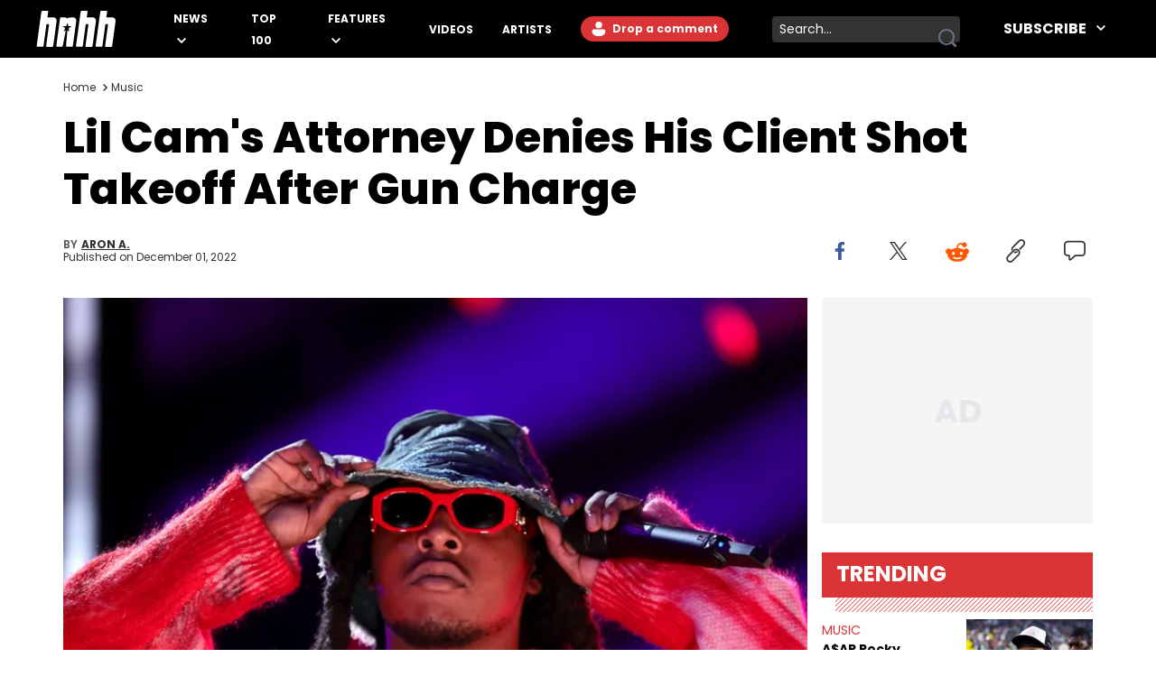

--- FILE ---
content_type: text/html
request_url: https://www.hotnewhiphop.com/606636-lil-cams-attorney-denies-his-client-shot-takeoff-after-gun-charge
body_size: 14132
content:
<!DOCTYPE html><html lang="en"> <head><link rel="alternate" type="application/atom+xml" href="https://www.hotnewhiphop.com/feed"><meta charset="UTF-8">
<meta name="viewport" content="width=device-width, initial-scale=1.0">
<title>Lil Cam's Attorney Denies His Client Shot Takeoff -</title>
<link rel="sitemap" href="/sitemap.xml">
<link rel="canonical" href="https://www.hotnewhiphop.com/606636-lil-cams-attorney-denies-his-client-shot-takeoff-after-gun-charge">
<meta name="charset" content="utf-8">
<meta name="description" content="The attorney for Lil Cam, real name Cameron Joshua, shot down rumors that his client was responsible for the death of Takeoff.">
<meta name="author" content="Aron A.">
<meta name="copyright" content="Copyright © HotNewHipHop 2026">
<meta name="id" content="606636">
<meta name="keywords" content="gun charge, takeoff, Crime, Music, News">
<meta name="news_keywords" content="gun charge, takeoff, Crime, Music, News">
<meta name="robots" content="index, follow, max-snippet:-1, max-image-preview:large, max-video-preview:-1, all">
<meta name="content-type" content="">
<meta name="og:type" content="article">
<meta name="og:url" content="https://www.hotnewhiphop.com/606636-lil-cams-attorney-denies-his-client-shot-takeoff-after-gun-charge">
<meta name="og:description" content="The attorney for Lil Cam, real name Cameron Joshua, shot down rumors that his client was responsible for the death of Takeoff.">
<meta name="og:image" content="https://www.hotnewhiphop.com/wp-content/uploads/2022/12/GettyImages-1342590794.jpg">
<meta name="og:title" content="Lil Cam's Attorney Denies His Client Shot Takeoff After Gun Charge">
<meta name="og:locale" content="en_US">
<meta name="og:site_name" content="HotNewHipHop">
<meta name="twitter:card" content="summary_large_image">
<meta name="twitter:title" content="Lil Cam's Attorney Denies His Client Shot Takeoff -">
<meta name="twitter:description" content="The attorney for Lil Cam, real name Cameron Joshua, shot down rumors that his client was responsible for the death of Takeoff.">
<meta name="twitter:image" content="https://www.hotnewhiphop.com/wp-content/uploads/2022/12/GettyImages-1342590794.jpg"><script type="application/ld+json">{
  "@context": "https://schema.org",
  "@graph": [
    {
      "@type": "NewsArticle",
      "@id": "https://www.hotnewhiphop.com/606636-lil-cams-attorney-denies-his-client-shot-takeoff-after-gun-charge#article",
      "isPartOf": {
        "@id": "https://www.hotnewhiphop.com/606636-lil-cams-attorney-denies-his-client-shot-takeoff-after-gun-charge"
      },
      "author": {
        "name": "Aron A.",
        "@id": "https://www.hotnewhiphop.com/#/schema/person/14389650cea995dc0799881abd136d34"
      },
      "headline": "Lil Cam&#8217;s Attorney Denies His Client Shot Takeoff After Gun Charge",
      "datePublished": "2022-12-01T15:06:41+00:00",
      "dateModified": "2022-12-01T15:06:47+00:00",
      "mainEntityOfPage": {
        "@id": "https://www.hotnewhiphop.com/606636-lil-cams-attorney-denies-his-client-shot-takeoff-after-gun-charge"
      },
      "wordCount": 379,
      "commentCount": 0,
      "publisher": {
        "@id": "https://www.hotnewhiphop.com/#organization"
      },
      "image": {
        "@id": "https://www.hotnewhiphop.com/606636-lil-cams-attorney-denies-his-client-shot-takeoff-after-gun-charge#primaryimage"
      },
      "thumbnailUrl": "https://www.hotnewhiphop.com/wp-content/uploads/2022/12/GettyImages-1342590794.jpg",
      "keywords": [
        "gun charge",
        "takeoff"
      ],
      "articleSection": [
        "Crime",
        "Music",
        "News"
      ],
      "inLanguage": "en-US",
      "potentialAction": [
        {
          "@type": "CommentAction",
          "name": "Comment",
          "target": [
            "https://www.hotnewhiphop.com/606636-lil-cams-attorney-denies-his-client-shot-takeoff-after-gun-charge#respond"
          ]
        }
      ],
      "articleBody": "The attorney for Lil Cam, real name Cameron Joshua, shot down rumors that his client was responsible for the death of Takeoff. Police arrested Lil Cam on Nov. 22nd on charges of unlawful carry of a weapon. On Wednesday, Cam appeared in court for two counts of felon with a weapon charge as both defense attorneys and prosecutors discussed the possibilities of getting him out on bond. However, both his lawyer, Christopher Downey, and the prosecutors stated that Cam is not charged with killing Takeoff. Prosecutor Matt Gilliam explained that they charged Joshua appropriately. \"We're continuing our investigation into the death of Takeoff,\" he said. EAST RUTHERFORD, NEW JERSEY - JUNE 02: Takeoff of Migos performs at Summer Jam 2019 at MetLife Stadium on June 02, 2019 in East Rutherford, New Jersey. (Photo by Nicholas Hunt/Getty Images) The internet ran with the narrative that Lil Cam fired the gun that killed Takeoff. However, Downey reiterarated what Gilliam said, denying that his client murdered the Migos rapper. \"Cameron Joshua did not shoot Takeoff,” Downey said. “He wants to get out. He wants to clear his name.” Downey explained that his client was on bond previously for an unrelated case surrounding a fake ID. Cam's hearing on Wednesday surrounded whether he would receive bond. Downey explained that his client was on bond in an unrelated case. \"I think the DA’s office knows the difference between carrying a weapon and a shooting case, and if they thought he was involved in the shooting, they would have charged him with it,\" Downey said. Downey didn't disclose whether Cam and Takeoff had a relationship prior to the shooting, though he acknowledged that there was a dice game. However, he's unaware of whether his client had any involvement. He explained that there isn't anything suggesting Cam was the gunman. Takeoff's death was widely reportedly shortly after a shooting on November 1st at a bowling alley in Houston, TX. Police said that an argument broke out while people were playing dice and eventually escalated. Police are still investigating into the death of Takeoff's murder. They've yet to apprehend a suspect. https://www.youtube.com/watch?v=qIKhPQw8qZE",
      "copyrightYear": "2022",
      "copyrightHolder": {
        "@id": "https://www.hotnewhiphop.com/#organization"
      }
    },
    {
      "@type": "WebPage",
      "@id": "https://www.hotnewhiphop.com/606636-lil-cams-attorney-denies-his-client-shot-takeoff-after-gun-charge",
      "url": "https://www.hotnewhiphop.com/606636-lil-cams-attorney-denies-his-client-shot-takeoff-after-gun-charge",
      "name": "Lil Cam's Attorney Denies His Client Shot Takeoff -",
      "isPartOf": {
        "@id": "https://www.hotnewhiphop.com/#website"
      },
      "primaryImageOfPage": {
        "@id": "https://www.hotnewhiphop.com/606636-lil-cams-attorney-denies-his-client-shot-takeoff-after-gun-charge#primaryimage"
      },
      "image": {
        "@id": "https://www.hotnewhiphop.com/606636-lil-cams-attorney-denies-his-client-shot-takeoff-after-gun-charge#primaryimage"
      },
      "thumbnailUrl": "https://www.hotnewhiphop.com/wp-content/uploads/2022/12/GettyImages-1342590794.jpg",
      "datePublished": "2022-12-01T15:06:41+00:00",
      "dateModified": "2022-12-01T15:06:47+00:00",
      "description": "The attorney for Lil Cam, real name Cameron Joshua, shot down rumors that his client was responsible for the death of Takeoff.",
      "breadcrumb": {
        "@id": "https://www.hotnewhiphop.com/606636-lil-cams-attorney-denies-his-client-shot-takeoff-after-gun-charge#breadcrumb"
      },
      "inLanguage": "en-US",
      "potentialAction": [
        {
          "@type": "ReadAction",
          "target": [
            "https://www.hotnewhiphop.com/606636-lil-cams-attorney-denies-his-client-shot-takeoff-after-gun-charge"
          ]
        }
      ]
    },
    {
      "@type": "ImageObject",
      "inLanguage": "en-US",
      "@id": "https://www.hotnewhiphop.com/606636-lil-cams-attorney-denies-his-client-shot-takeoff-after-gun-charge#primaryimage",
      "url": "https://www.hotnewhiphop.com/wp-content/uploads/2022/12/GettyImages-1342590794.jpg",
      "contentUrl": "https://www.hotnewhiphop.com/wp-content/uploads/2022/12/GettyImages-1342590794.jpg",
      "width": 4530,
      "height": 2964,
      "caption": "LOS ANGELES, CALIFORNIA - SEPTEMBER 25: Takeoff of Migos performs onstage during Global Citizen Live on September 25, 2021 in Los Angeles, California. (Photo by Rich Fury/Getty Images for Global Citizen)"
    },
    {
      "@type": "BreadcrumbList",
      "@id": "https://www.hotnewhiphop.com/606636-lil-cams-attorney-denies-his-client-shot-takeoff-after-gun-charge#breadcrumb",
      "itemListElement": [
        {
          "@type": "ListItem",
          "position": 1,
          "name": "Home",
          "item": "https://www.hotnewhiphop.com/"
        },
        {
          "@type": "ListItem",
          "position": 2,
          "name": "Music",
          "item": "https://www.hotnewhiphop.com/articles/music"
        },
        {
          "@type": "ListItem",
          "position": 3,
          "name": "Lil Cam&#8217;s Attorney Denies His Client Shot Takeoff After Gun Charge"
        }
      ]
    },
    {
      "@type": "WebSite",
      "@id": "https://www.hotnewhiphop.com/#website",
      "url": "https://www.hotnewhiphop.com/",
      "name": "HotNewHipHop",
      "description": "The Latest Hip Hop News, Songs, Rap Albums &amp; Music, Gossip &amp; Entertainment News, Sneaker Releases, Sports News, TV &amp; Movies, Interviews, Culture &amp; more",
      "publisher": {
        "@id": "https://www.hotnewhiphop.com/#organization"
      },
      "alternateName": "HNHH",
      "potentialAction": [
        {
          "@type": "SearchAction",
          "target": {
            "@type": "EntryPoint",
            "urlTemplate": "https://www.hotnewhiphop.com/search/{search_term_string}"
          },
          "query-input": {
            "@type": "PropertyValueSpecification",
            "valueRequired": true,
            "valueName": "search_term_string"
          }
        }
      ],
      "inLanguage": "en-US"
    },
    {
      "@type": "Organization",
      "@id": "https://www.hotnewhiphop.com/#organization",
      "name": "HotNewHipHop",
      "alternateName": "HNHH",
      "url": "https://www.hotnewhiphop.com/",
      "logo": {
        "@type": "ImageObject",
        "inLanguage": "en-US",
        "@id": "https://www.hotnewhiphop.com/#/schema/logo/image/",
        "url": "https://www.hotnewhiphop.com/wp-content/uploads/2023/12/hnhh-2.jpeg",
        "contentUrl": "https://www.hotnewhiphop.com/wp-content/uploads/2023/12/hnhh-2.jpeg",
        "width": 1000,
        "height": 666,
        "caption": "HotNewHipHop"
      },
      "image": {
        "@id": "https://www.hotnewhiphop.com/#/schema/logo/image/"
      },
      "sameAs": [
        "https://www.facebook.com/realhotnewhiphop/",
        "https://x.com/HotNewHipHop",
        "https://www.instagram.com/hotnewhiphop/",
        "https://www.youtube.com/c/HotNewHipHop"
      ]
    },
    {
      "@type": "Person",
      "@id": "https://www.hotnewhiphop.com/#/schema/person/14389650cea995dc0799881abd136d34",
      "name": "Aron A.",
      "image": {
        "@type": "ImageObject",
        "inLanguage": "en-US",
        "@id": "https://www.hotnewhiphop.com/#/schema/person/image/",
        "url": "https://secure.gravatar.com/avatar/f132242a9f64b07464f35405bbef4536b1c38b46680bac99cbbe15f34083d532?s=96&d=mm&r=g",
        "contentUrl": "https://secure.gravatar.com/avatar/f132242a9f64b07464f35405bbef4536b1c38b46680bac99cbbe15f34083d532?s=96&d=mm&r=g",
        "caption": "Aron A."
      },
      "description": "Aron A. is a features editor for HotNewHipHop. Beginning his tenure at HotNewHipHop in July 2017, he has comprehensively documented the biggest stories in the culture over the past few years. Throughout his time, Aron’s helped introduce a number of buzzing up-and-coming artists to our audience, identifying regional trends and highlighting hip-hop from across the globe. As a Canadian-based music journalist, he has also made a concerted effort to put spotlights on artists hailing from North of the border as part of Rise &amp; Grind, the weekly interview series that he created and launched in 2021. Aron also broke a number of stories through his extensive interviews with beloved figures in the culture. These include industry vets (Quality Control co-founder Kevin \"Coach K\" Lee, Wayno Clark), definitive producers (DJ Paul, Hit-Boy, Zaytoven), cultural disruptors (Soulja Boy), lyrical heavyweights (Pusha T, Styles P, Danny Brown), cultural pioneers (Dapper Dan, Big Daddy Kane), and the next generation of stars (Lil Durk, Latto, Fivio Foreign, Denzel Curry). Aron also penned cover stories with the likes of Rick Ross, Central Cee, Moneybagg Yo, Vince Staples, and Bobby Shmurda.",
      "sameAs": [
        "www.instagram.com/aronawriting"
      ],
      "url": "https://www.hotnewhiphop.com/author/aron-a"
    }
  ]
}</script><script type="module" src="/_astro/FreestarInit.astro_astro_type_script_index_0_lang.CxtkAvN7.js"></script><script type="module" src="/_astro/GoogleTag.astro_astro_type_script_index_0_lang.CbdYzwJ1.js"></script><script type="module" src="/_astro/FacebookPixel.astro_astro_type_script_index_0_lang.IqIWuGwb.js"></script><script type="module" src="/_astro/Marfeel.astro_astro_type_script_index_0_lang.BU85h5EW.js"></script><script type="module" src="/_astro/MarfeelABTest.astro_astro_type_script_index_0_lang.k1w2OSKI.js"></script><link rel="stylesheet" href="/_astro/about.Dv3qJe_y.css">
<link rel="stylesheet" href="/_astro/_wpid_-_slug_.h4lCtYjC.css"><script type="module" src="/_astro/page.DCTgdEH6.js"></script></head> <body class="font-poppins pt-8"> <header id="header" class="top-0 left-0 w-full z-40 fixed" role="banner"> <div id="desktop-header" class="hidden lg:flex items-center h-16 bg-black w-full px-10"> <a href="/" role="button" class="desktop-header__logo flex justify-center w-[5.5rem] mr-8 xl:mr-16 [&>span]:w-full" aria-label="Hot New Hip Hop - Home"> <svg class="fill-white w-full h-auto" width="20" height="20"> <use  xlink:href="/images/svg-icon-sprite.svg?2024-10-28#icon-hnhh-header-logo"></use> </svg> </a> <nav aria-label="Primary Navigation" class="flex-1"> <ul class="flex flex-row justify-start items-center"> <li class="group relative mr-4 xl:mr-8 xxl:mr-16"> <a href="/articles/news" class="text-white text-xs xxl:text-base uppercase font-bold relative menu-hover [&>svg]:hover:fill-accent-color hover:text-accent-color" aria-controls="submenu-news" aria-haspopup="true"> News </a> <svg class="inline-block fill-white w-[10px] ml-1" width="20" height="20"> <use  xlink:href="/images/svg-icon-sprite.svg?2024-10-28#icon-chev-down"></use> </svg> <div class="invisible absolute -left-8 top-6 inline-flex flex-col bg-black !py-4 !px-8 w-[150px] group-hover:visible"> <a href="/songs" class="text-white text-sm uppercase font-bold hover:text-accent-color relative menu-hover py-2 inline-block" aria-controls="submenu-songs" aria-haspopup="true"> Songs </a><a href="/mixtapes" class="text-white text-sm uppercase font-bold hover:text-accent-color relative menu-hover py-2 inline-block" aria-controls="submenu-mixtapes" aria-haspopup="true"> Mixtapes </a><a href="/articles/music" class="text-white text-sm uppercase font-bold hover:text-accent-color relative menu-hover py-2 inline-block" aria-controls="submenu-music" aria-haspopup="true"> Music </a><a href="/articles/life" class="text-white text-sm uppercase font-bold hover:text-accent-color relative menu-hover py-2 inline-block" aria-controls="submenu-lifestyle" aria-haspopup="true"> Lifestyle </a><a href="/articles/sports" class="text-white text-sm uppercase font-bold hover:text-accent-color relative menu-hover py-2 inline-block" aria-controls="submenu-sports" aria-haspopup="true"> Sports </a><a href="/articles/sneakers" class="text-white text-sm uppercase font-bold hover:text-accent-color relative menu-hover py-2 inline-block" aria-controls="submenu-sneakers" aria-haspopup="true"> Sneakers </a><a href="/articles/politics" class="text-white text-sm uppercase font-bold hover:text-accent-color relative menu-hover py-2 inline-block" aria-controls="submenu-politics" aria-haspopup="true"> Politics </a><a href="/articles/tech" class="text-white text-sm uppercase font-bold hover:text-accent-color relative menu-hover py-2 inline-block" aria-controls="submenu-tech" aria-haspopup="true"> Tech </a> </div> </li><li class="group relative mr-4 xl:mr-8 xxl:mr-16"> <a href="/top100" class="text-white text-xs xxl:text-base uppercase font-bold relative menu-hover [&>svg]:hover:fill-accent-color hover:text-accent-color" aria-controls="submenu-top 100" aria-haspopup="true"> Top 100 </a>   </li><li class="group relative mr-4 xl:mr-8 xxl:mr-16"> <a href="/articles/features/" class="text-white text-xs xxl:text-base uppercase font-bold relative menu-hover [&>svg]:hover:fill-accent-color hover:text-accent-color" aria-controls="submenu-features" aria-haspopup="true"> Features </a> <svg class="inline-block fill-white w-[10px] ml-1" width="20" height="20"> <use  xlink:href="/images/svg-icon-sprite.svg?2024-10-28#icon-chev-down"></use> </svg> <div class="invisible absolute -left-8 top-6 inline-flex flex-col bg-black !py-4 !px-8 w-[150px] group-hover:visible"> <a href="/articles/reviews" class="text-white text-sm uppercase font-bold hover:text-accent-color relative menu-hover py-2 inline-block" aria-controls="submenu-reviews" aria-haspopup="true"> Reviews </a><a href="/articles/interviews" class="text-white text-sm uppercase font-bold hover:text-accent-color relative menu-hover py-2 inline-block" aria-controls="submenu-interviews" aria-haspopup="true"> Interviews </a><a href="https://www.hotnewhiphop.com/articles/originalcontent" class="text-white text-sm uppercase font-bold hover:text-accent-color relative menu-hover py-2 inline-block" aria-controls="submenu-editorials" aria-haspopup="true"> Editorials </a><a href="/articles/lists" class="text-white text-sm uppercase font-bold hover:text-accent-color relative menu-hover py-2 inline-block" aria-controls="submenu-lists" aria-haspopup="true"> Lists </a> </div> </li><li class="group relative mr-4 xl:mr-8 xxl:mr-16"> <a href="/videos" class="text-white text-xs xxl:text-base uppercase font-bold relative menu-hover [&>svg]:hover:fill-accent-color hover:text-accent-color" aria-controls="submenu-videos" aria-haspopup="true"> Videos </a>   </li><li class="group relative mr-4 xl:mr-8 xxl:mr-16"> <a href="/artists" class="text-white text-xs xxl:text-base uppercase font-bold relative menu-hover [&>svg]:hover:fill-accent-color hover:text-accent-color" aria-controls="submenu-artists" aria-haspopup="true"> Artists </a>   </li> </ul> </nav> <div class="relative mr-6 h-7"> <div> <div class="mr-6 h-7 login-button-auth hidden"> <a href="/my/profile" role="button" class="text-sm lg:text-xs xxl:text-sm font-bold relative menu-hover bg-accent-color text-white rounded-l-full rounded-r-full hover:bg-accent-color-dark h-7 inline-block px-[2px] [&>span]:w-full [&>span]:h-full [&>span]:flex [&>span]:items-center"> <span class="flex items-start"> <span class="inline-block w-6 h-6 mr-2"> <img class="avatar-component-selector w-6 h-6 relative rounded-full next-image" src="/images/default-avatar.png" alt="user avatar"> </span> <span class="mr-2">My Profile</span> </span> </a> </div> <div class="mr-6 h-7 login-button-notauth hidden"> <a href="/login" role="button" class="text-sm lg:text-xs xxl:text-sm font-bold relative menu-hover px-3 py-1 bg-accent-color text-white rounded-l-full rounded-r-full hover:bg-accent-color-dark inline-block h-7">  <svg class="fill-white inline-block mt-[2px]" width="20" height="20"><use xlink:href="/images/svg-icon-sprite.svg?2024-10-28#icon-default-avatar"></use></svg>
Drop a comment
 </a> </div> </div> <script type="module">const n=function(e){[...document.querySelectorAll(".login-button-notauth")].forEach(o=>{o.style.display=e?"none":"block"}),[...document.querySelectorAll(".login-button-auth")].forEach(o=>{o.style.display=e?"block":"none"}),e&&[...document.querySelectorAll(".avatar-component-selector")].forEach(o=>{o.src=e.user.avatar})};window.hhsession_handlers=window.hhsession_handlers||[];window.hhsession_handlers.push(n);</script> </div> <div class="relative mr-8"> <div class="desktopView"><button type="button" class="searchButton absolute right-1 top-1/2 -translate-y-1/2 z-[1] opacity-[.99]" aria-label="search button"><svg class="fill-gray-500 hover:fill-accent-color" width="20" height="20"> <use  xlink:href="/images/svg-icon-sprite.svg?2024-10-28#icon-search"></use> </svg></button><div class="bg-dark-grey border-0 rounded-sm w-52 pr-7 z-0"><label for="searchFormInputDsk" class="hidden">Search input</label><input id="searchFormInputDsk" type="search" name="search" placeholder="Search..." class="searchFormInput search-input-field w-full h-full bg-transparent text-white text-sm px-2 py-1 focus:outline-hidden focus:bg-transparent autofill:!bg-transparent"></div></div><script>(function(){const isMobile = false;

	function handleSearchSubmit (searchData){
		const query = searchData;
		if (query) {
			window.location.href = `/search/${query}`;
		}
		return false;
	}

	document.querySelectorAll(".searchButton")?.forEach(element=>{
		element.addEventListener('click', function () {
			const parent = element.parentElement;
			const inputFieldValue = parent.querySelector('.searchFormInput').value;
			handleSearchSubmit(inputFieldValue);
		});
	});

	document.querySelectorAll(".searchFormInput")?.forEach((input) => {
		input.addEventListener("keypress", function (event) {
			if (event.key === "Enter" || event.keyCode === 13 || event.which === 13) {
				event.preventDefault();
				const query = input.value;
				handleSearchSubmit(query);
			}
		});
	});

})();</script> </div> <div class="header-follow"> <div class="relative group"><div class="text-white text-base font-bold uppercase hover:text-accent-color relative menu-hover [&>svg]:hover:fill-accent-color hover:border-accent-color px-4 py-1 cursor-pointer z-[1]">
Subscribe
<svg class="inline-block fill-white w-[10px] ml-2 -mt-[3px]" width="20" height="20"><use xlink:href="/images/svg-icon-sprite.svg?2024-10-28#icon-chev-down"></use></svg></div><nav id="header-social-list" class="hidden group-hover:inline-block  absolute top-[30px] -right-[25px] bg-black pt-12 px-[25px] pb-[25px] w-[330px]" aria-label="Social Navigation"><span class="flex w-full justify-between"> <a href="https://www.facebook.com/RealHotNewHipHop" aria-label="Follow us on Facebook" target="_blank" rel="noreferrer noopener" class="mr-0 lg:mr-4 lg:float-left"> <svg class="fill-white w-[22px] hover:fill-accent-color" width="20" height="20"> <use  xlink:href="/images/svg-icon-sprite.svg?2024-10-28#icon-facebook"></use> </svg> </a> <a href="https://www.instagram.com/hotnewhiphop/" aria-label="Follow us on Instagram" target="_blank" rel="noreferrer noopener" class="mr-0 lg:mr-4 lg:float-left"> <svg class="fill-white w-[22px] hover:fill-accent-color" width="20" height="20"> <use  xlink:href="/images/svg-icon-sprite.svg?2024-10-28#icon-instagram"></use> </svg> </a> <a href="https://twitter.com/HotNewHipHop" aria-label="Follow us on Twitter" target="_blank" rel="noreferrer noopener" class="mr-0 lg:mr-4 lg:float-left"> <svg class="fill-white w-[22px] hover:fill-accent-color" width="20" height="20"> <use  xlink:href="/images/svg-icon-sprite.svg?2024-10-28#icon-twitter"></use> </svg> </a> <a href="https://www.tiktok.com/@hotnewhiphop?" aria-label="Follow us on TikTok" target="_blank" rel="noreferrer noopener" class="mr-0 lg:mr-4 lg:float-left"> <svg class="fill-white w-[22px] hover:fill-accent-color" width="20" height="20"> <use  xlink:href="/images/svg-icon-sprite.svg?2024-10-28#icon-tiktok"></use> </svg> </a> <a href="https://www.youtube.com/c/HotNewHipHop?" aria-label="Follow us on Youtube" target="_blank" rel="noreferrer noopener"> <svg class="fill-white w-[22px] hover:fill-accent-color" width="20" height="20"> <use  xlink:href="/images/svg-icon-sprite.svg?2024-10-28#icon-youtube"></use> </svg> </a> </span><div class="text-white text-xs font-bold mt-4 mb-2">
Subscribe to Our Newsletter
</div><form class="flex flex-row gap-[2%]"><input type="email" placeholder="Your email" autoComplete="email" class="w-[63%] h-[30px] text-dark-grey text-[.625rem] font-semibold px-2 py-1 bg-white" name="email"/><button type="submit" class="bg-smoke w-[35%] text-black text-[.625rem] font-semibold h-[30px]">SUBSCRIBE</button></form></nav></div> </div> </div> <div class="block lg:hidden absolute top-0 left-0 w-full z-30"> <div class="absolute left-4 top-[18px]"> <div> <div class="mr-6 h-7 login-button-auth hidden"> <a href="/my/profile" role="button" class="text-sm lg:text-xs xxl:text-sm font-bold relative menu-hover bg-accent-color text-white rounded-l-full rounded-r-full hover:bg-accent-color-dark h-7 inline-block px-[2px] [&>span]:w-full [&>span]:h-full [&>span]:flex [&>span]:items-center"> <span class="flex items-start"> <span class="inline-block w-6 h-6 mr-2"> <img class="avatar-component-selector w-6 h-6 relative rounded-full next-image" src="/images/default-avatar.png" alt="user avatar"> </span> <span class="mr-2">My Profile</span> </span> </a> </div> <div class="mr-6 h-7 login-button-notauth hidden"> <a href="/login" role="button" class="text-sm lg:text-xs xxl:text-sm font-bold relative menu-hover px-3 py-1 bg-accent-color text-white rounded-l-full rounded-r-full hover:bg-accent-color-dark inline-block h-7"> Sign in </a> </div> </div>  </div> <div class="h-[64.61px] bg-black w-full flex items-center justify-center"> <a href="/" role="button" class="header-mobile-logo" aria-label="Hot New Hip Hop - Home"> <svg class="h-[64px] w-[76px] fill-white" width="20" height="20"> <use  xlink:href="/images/svg-icon-sprite.svg?2024-10-28#icon-hnhh-header-logo"></use> </svg> </a> </div> <span id="mobileMenuButton" class="block absolute sidebarIconToggle top-[22px] right-4 w-[22px] h-[22px] cursor-pointer bg-menu-open bg-no-repeat bg-center"></span> <div id="sidebarMenu" class="hidden container w-full mobileMenuContainer mobileMenuContainerOpen pt-16 px-6 overflow-y-auto h-full fixed top-[55px] left-0 bg-black"> <div class="flex flex-row justify-between items-center w-full"> <span class="flex w-full justify-between"> <a href="https://www.facebook.com/RealHotNewHipHop" aria-label="Follow us on Facebook" target="_blank" rel="noreferrer noopener" class="mr-0 lg:mr-4 lg:float-left"> <svg class="fill-white w-[22px] hover:fill-accent-color" width="20" height="20"> <use  xlink:href="/images/svg-icon-sprite.svg?2024-10-28#icon-facebook"></use> </svg> </a> <a href="https://www.instagram.com/hotnewhiphop/" aria-label="Follow us on Instagram" target="_blank" rel="noreferrer noopener" class="mr-0 lg:mr-4 lg:float-left"> <svg class="fill-white w-[22px] hover:fill-accent-color" width="20" height="20"> <use  xlink:href="/images/svg-icon-sprite.svg?2024-10-28#icon-instagram"></use> </svg> </a> <a href="https://twitter.com/HotNewHipHop" aria-label="Follow us on Twitter" target="_blank" rel="noreferrer noopener" class="mr-0 lg:mr-4 lg:float-left"> <svg class="fill-white w-[22px] hover:fill-accent-color" width="20" height="20"> <use  xlink:href="/images/svg-icon-sprite.svg?2024-10-28#icon-twitter"></use> </svg> </a> <a href="https://www.tiktok.com/@hotnewhiphop?" aria-label="Follow us on TikTok" target="_blank" rel="noreferrer noopener" class="mr-0 lg:mr-4 lg:float-left"> <svg class="fill-white w-[22px] hover:fill-accent-color" width="20" height="20"> <use  xlink:href="/images/svg-icon-sprite.svg?2024-10-28#icon-tiktok"></use> </svg> </a> <a href="https://www.youtube.com/c/HotNewHipHop?" aria-label="Follow us on Youtube" target="_blank" rel="noreferrer noopener"> <svg class="fill-white w-[22px] hover:fill-accent-color" width="20" height="20"> <use  xlink:href="/images/svg-icon-sprite.svg?2024-10-28#icon-youtube"></use> </svg> </a> </span> </div> <div class="flex flex-row items-center my-10 w-full"> <div class="mobileView flex justify-between relative w-full lg:w-[calc(100%-358px)] mb-8"><div class="searchFormInputMobWrapper w-full rounded-xl pr-10 border-[1px] border-very-light-grey"><label for="searchFormInputMob" class="hidden">Search input</label><input id="searchFormInputMob" type="search" name="search" placeholder="Search..." class="searchFormInput search-input-field border-0 px-4 py-2 w-full bg-transparent outline-hidden text-lg text-white"></div><button type="button" class="searchButton absolute right-4 top-1/2 -translate-y-1/2 w-[23px] h-[23px]" aria-label="search button"><svg class="w-[23px] h-[23px] fill-dark-grey hover:fisAuthenticatedill-accent-color" width="20" height="20"> <use  xlink:href="/images/svg-icon-sprite.svg?2024-10-28#icon-search"></use> </svg></button></div><script>(function(){const isMobile = true;

	function handleSearchSubmit (searchData){
		const query = searchData;
		if (query) {
			window.location.href = `/search/${query}`;
		}
		return false;
	}

	document.querySelectorAll(".searchButton")?.forEach(element=>{
		element.addEventListener('click', function () {
			const parent = element.parentElement;
			const inputFieldValue = parent.querySelector('.searchFormInput').value;
			handleSearchSubmit(inputFieldValue);
		});
	});

	document.querySelectorAll(".searchFormInput")?.forEach((input) => {
		input.addEventListener("keypress", function (event) {
			if (event.key === "Enter" || event.keyCode === 13 || event.which === 13) {
				event.preventDefault();
				const query = input.value;
				handleSearchSubmit(query);
			}
		});
	});

})();</script> </div> <nav class="mobileNav w-full" aria-label="Main Navigation"> <div class="my-4" role="menu"> <span class="mobile-navItem-expander flex flex-row flex-wrap relative" role="menuitem"> <a href="/articles/news" class="mobileNavItemLink text-white text-lg uppercase font-semibold mobileLinkButton mr-3" aria-controls="submenu-news" aria-haspopup="true"> News </a> <span class="mobile-navExpander bg-chev-down bg-no-repeat bg-left flex-1 h-5 [&>svg]:fill-white [&>svg]:w-4 [&>svg]:h-4 mt-1"></span> <div id="submenu-news" class="mobileNavItemChildren hidden basis-full" role="menu"> <a href="/songs" class="mobileNavItemLink pl-4 my-3 mobileNavSubItem text-white text-base font-semibold mobileLinkButton block" aria-controls="submenu-songs" aria-haspopup="true" role="menuitem"> Songs </a><a href="/mixtapes" class="mobileNavItemLink pl-4 my-3 mobileNavSubItem text-white text-base font-semibold mobileLinkButton block" aria-controls="submenu-mixtapes" aria-haspopup="true" role="menuitem"> Mixtapes </a><a href="/articles/music" class="mobileNavItemLink pl-4 my-3 mobileNavSubItem text-white text-base font-semibold mobileLinkButton block" aria-controls="submenu-music" aria-haspopup="true" role="menuitem"> Music </a><a href="/articles/life" class="mobileNavItemLink pl-4 my-3 mobileNavSubItem text-white text-base font-semibold mobileLinkButton block" aria-controls="submenu-lifestyle" aria-haspopup="true" role="menuitem"> Lifestyle </a><a href="/articles/sports" class="mobileNavItemLink pl-4 my-3 mobileNavSubItem text-white text-base font-semibold mobileLinkButton block" aria-controls="submenu-sports" aria-haspopup="true" role="menuitem"> Sports </a><a href="/articles/sneakers" class="mobileNavItemLink pl-4 my-3 mobileNavSubItem text-white text-base font-semibold mobileLinkButton block" aria-controls="submenu-sneakers" aria-haspopup="true" role="menuitem"> Sneakers </a><a href="/articles/politics" class="mobileNavItemLink pl-4 my-3 mobileNavSubItem text-white text-base font-semibold mobileLinkButton block" aria-controls="submenu-politics" aria-haspopup="true" role="menuitem"> Politics </a><a href="/articles/tech" class="mobileNavItemLink pl-4 my-3 mobileNavSubItem text-white text-base font-semibold mobileLinkButton block" aria-controls="submenu-tech" aria-haspopup="true" role="menuitem"> Tech </a> </div> </span> </div><div class="my-4" role="menu"> <a href="/top100" role="menuitem" class="mobileNavItemLink mobileNavItem mobileLinkButton text-white text-lg uppercase font-semibold"> Top 100 </a> </div><div class="my-4" role="menu"> <span class="mobile-navItem-expander flex flex-row flex-wrap relative" role="menuitem"> <a href="/articles/features/" class="mobileNavItemLink text-white text-lg uppercase font-semibold mobileLinkButton mr-3" aria-controls="submenu-features" aria-haspopup="true"> Features </a> <span class="mobile-navExpander bg-chev-down bg-no-repeat bg-left flex-1 h-5 [&>svg]:fill-white [&>svg]:w-4 [&>svg]:h-4 mt-1"></span> <div id="submenu-features" class="mobileNavItemChildren hidden basis-full" role="menu"> <a href="/articles/reviews" class="mobileNavItemLink pl-4 my-3 mobileNavSubItem text-white text-base font-semibold mobileLinkButton block" aria-controls="submenu-reviews" aria-haspopup="true" role="menuitem"> Reviews </a><a href="/articles/interviews" class="mobileNavItemLink pl-4 my-3 mobileNavSubItem text-white text-base font-semibold mobileLinkButton block" aria-controls="submenu-interviews" aria-haspopup="true" role="menuitem"> Interviews </a><a href="https://www.hotnewhiphop.com/articles/originalcontent" class="mobileNavItemLink pl-4 my-3 mobileNavSubItem text-white text-base font-semibold mobileLinkButton block" aria-controls="submenu-editorials" aria-haspopup="true" role="menuitem"> Editorials </a><a href="/articles/lists" class="mobileNavItemLink pl-4 my-3 mobileNavSubItem text-white text-base font-semibold mobileLinkButton block" aria-controls="submenu-lists" aria-haspopup="true" role="menuitem"> Lists </a> </div> </span> </div><div class="my-4" role="menu"> <a href="/videos" role="menuitem" class="mobileNavItemLink mobileNavItem mobileLinkButton text-white text-lg uppercase font-semibold"> Videos </a> </div><div class="my-4" role="menu"> <a href="/artists" role="menuitem" class="mobileNavItemLink mobileNavItem mobileLinkButton text-white text-lg uppercase font-semibold"> Artists </a> </div> </nav> <div class="mt-4 mb-20 w-full"><div class="text-white text-xs font-bold pb-2">
Subscribe to Our Newsletter
</div><form class="flex flex-row gap-[2%]"><input type="email" placeholder="Your email" autoComplete="email" class="w-[63%] h-[30px] text-dark-grey text-[.625rem] font-semibold px-2 py-1 bg-white" name="email"/><button type="submit" class="bg-smoke w-[35%] text-black text-[.625rem] font-semibold h-[30px]">SUBSCRIBE</button></form></div> </div> </div> <script type="module">if(typeof window>"u")throw new Error("MENU ERROR");const t=document.getElementById("mobileMenuButton"),i=document.getElementById("sidebarMenu"),r=document.querySelectorAll(".mobile-navExpander"),u=document.querySelectorAll(".mobileNavItemLink"),o=document.querySelector("body"),s=e=>{const n=e.style.display==="block";return e.style.display=n?"none":"block",n},d=(e,n)=>{e.style.backgroundImage=n?"url(/images/chevDown.svg)":"url(/images/chevUp.svg)"},c=()=>{if(!o||!t)return;const e=s(i);o.style.overflowY=e?"visible":"hidden",t.style.backgroundImage=e?"url(/images/menuOpen.svg)":"url(/images/menuClose.svg)"};r.forEach(e=>{e.addEventListener("click",()=>{const n=e.nextElementSibling,l=s(n);d(e,l)})});t&&t.addEventListener("click",c);u.forEach(e=>{e.addEventListener("click",()=>{setTimeout(c,150)})});</script> </header>  <div class="container-content mx-auto px-4 mt-20 lg:mt-[57px]"> <header class="w-full font-poppins"> <ul class="my-4 lg:my-5 flex flex-row justify-start items-center text-xs text-dark-grey font-poppins"> <li> <a href="/" class="mr-2 hover:text-accent-color">
Home
</a> </li> <li class="breadcrumb-arrow"> <a href="/articles/music" class="hover:text-accent-color"> Music </a> </li> </ul> <h1 class="text-[1.75rem] lg:text-5xl font-extrabold mt-0 lg:mt-5 mb-5 "> Lil Cam&#39;s Attorney Denies His Client Shot Takeoff After Gun Charge </h1>  <div class="flex flex-row flex-wrap justify-start items-center mb-8 text-[10px] lg:text-[11px] font-poppins leading-[1.231] w-full"> <span class="flex gap-x-4 gap-y-3 lg:gap-y-1 flex-col"> <span class="uppercase text-xs flex items-end"> <span class="text-[#555] font-semibold mr-1">BY</span> <a href="/author/aron-a" class="mr-4 font-bold text-dark-grey hover:text-accent-color underline"> Aron A. </a> </span> <span class="col-start-2 row-start-2 text-xs text-dark-grey"> <time class="client-timestamp font-light undefined" data-date="2022-12-01 10:06:41" data-modified="2022-12-01 10:06:47" data-full-format="true"> Published on  <span>December 01, 2022</span> </time> </span> </span> <span class="flex-1"></span> <span class="inline-flex lg:w-[300px] items-center justify-between w-auto mt-4 lg:mt-0"> <span class="mr-2 lg:mr-0 w-[40px] h-[40px] border-[1px] border-dark-grey rounded-full flex justify-center items-center cursor-pointer hover:border-accent-color [&>button>svg]:hover:fill-accent-color"> <a href="https://www.facebook.com/sharer/sharer.php?u=https://www.hotnewhiphop.com/606636-lil-cams-attorney-denies-his-client-shot-takeoff-after-gun-charge&quote=Lil Cam's Attorney Denies His Client Shot Takeoff After Gun Charge" target="_blank" rel="noopener noreferrer" aria-label="Share on Facebook"> <svg class="w-[20px] h-auto fill-[#3C5A9A]" width="20" height="20"> <use  xlink:href="/images/svg-icon-sprite.svg?2024-10-28#icon-facebook"></use> </svg> </a> </span> <span class="mr-2 lg:mr-0 w-[40px] h-[40px] border-[1px] border-dark-grey rounded-full flex justify-center items-center cursor-pointer hover:border-accent-color [&>button>svg]:hover:fill-accent-color"> <a href="https://twitter.com/intent/tweet?url=https://www.hotnewhiphop.com/606636-lil-cams-attorney-denies-his-client-shot-takeoff-after-gun-charge&text=Lil Cam's Attorney Denies His Client Shot Takeoff After Gun Charge" target="_blank" rel="noopener noreferrer" aria-label="Share on Twitter"> <svg class="w-[20px] h-auto fill-dark-grey hover:fill-accent-color" width="20" height="20"> <use  xlink:href="/images/svg-icon-sprite.svg?2024-10-28#icon-twitter"></use> </svg> </a> </span> <span class="mr-2 lg:mr-0 w-[40px] h-[40px] border-[1px] border-dark-grey rounded-full flex justify-center items-center cursor-pointer hover:border-accent-color [&>button>svg]:hover:fill-accent-color"> <a href="https://www.reddit.com/submit?url=https://www.hotnewhiphop.com/606636-lil-cams-attorney-denies-his-client-shot-takeoff-after-gun-charge&title=Lil Cam's Attorney Denies His Client Shot Takeoff After Gun Charge" target="_blank" rel="noopener noreferrer" aria-label="Share on Reddit"> <svg class="w-[26px] h-auto fill-[#FF5700] hover:fill-accent-color" width="20" height="20"> <use  xlink:href="/images/svg-icon-sprite.svg?2024-10-28#icon-reddit"></use> </svg> </a> </span> <span class="mr-2 lg:mr-0 w-[40px] h-[40px] flex justify-center items-center relative"> <div class="relative"> <button type="button" class="w-[40px] h-[40px] border-[1px] border-dark-grey rounded-full flex justify-center items-center cursor-pointer hover:border-accent-color [&>svg]:hover:fill-accent-color" aria-label="Copy URL to clipboard" data-copy-button="-header"> <svg class="share-link-icon h-[26px] w-[26px] fill-dark-grey" width="20" height="20"> <use  xlink:href="/images/svg-icon-sprite.svg?2024-10-28#icon-share-link"></use> </svg> </button> <span class="fixed top-8 left-1/2 transform -translate-x-1/2 bg-accent-color text-white text-sm px-2 py-1 rounded-sm transition-opacity duration-200 opacity-0" data-copy-tooltip="-header">
Link Copied to Clipboard!
</span> </div>  </span> <a href="#comment_section" aria-label="Comments" class="transition-all duration-200 w-[40px] h-[40px] border-[1px] border-dark-grey rounded-full flex justify-center items-center cursor-pointer hover:border-accent-color [&>svg]:hover:fill-accent-color"> <svg class="h-[26px] w-[24px] fill-dark-grey" width="20" height="20"> <use  xlink:href="/images/svg-icon-sprite.svg?2024-10-28#icon-comment"></use> </svg> </a> </span> </div> </header> <div class="w-full relative flex flex-col justify-between gap-x-4 lg:flex-row mt-4 lg:mt-8 pb-8 mb-8"> <div class="w-full lg:max-w-[824px]"> <div class="block relative aspect-[1.5]"><div class="block absolute lg:relative w-[calc(100%+2rem)] lg:w-full -left-4 lg:-left-0 overflow-hidden aspect-[1.5]"><img class="article-cover-image !relative object-cover w-full h-full object-top" src="https://www.hotnewhiphop.com/i/v1/390x273-cover-81-auto/2022/12/GettyImages-1342590794.jpg" srcset="https://www.hotnewhiphop.com/i/v1/390x260-cover-81-auto/2022/12/GettyImages-1342590794.jpg 390w, https://www.hotnewhiphop.com/i/v1/765x510-cover-81-auto/2022/12/GettyImages-1342590794.jpg 765w, https://www.hotnewhiphop.com/i/v1/0x0-cover-81-auto/2022/12/GettyImages-1342590794.jpg 0w" sizes="(max-width:420px) 420w, 100vw" alt="Global Citizen Live, Los Angeles" loading="eager" decoding="async" fetchpriority="high"></div></div>
		<span class="text-xs text-dark-grey inline-block mt-7 lg:mt-2 [&>svg]:inline [&>svg]:fill-dark-grey [&>svg]:h-3 [&>svg]:mb-[3px] [&>svg]:mr-1"><svg width="20" height="20"> <use  xlink:href="/images/svg-icon-sprite.svg?2024-10-28#icon-camera"></use> </svg>LOS ANGELES, CALIFORNIA - SEPTEMBER 25: Takeoff of Migos performs onstage during Global Citizen Live on September 25, 2021 in Los Angeles, California. (Photo by Rich Fury/Getty Images for Global Citizen)</span>  <div class="block lg:flex gap-8"> <div class="w-[40px] hidden lg:block pt-5"> <span class="inline-flex flex-col gap-4 sticky items-center justify-between w-auto mt-4 lg:mt-0"> <span class="mr-2 lg:mr-0 w-[40px] h-[40px] border-[1px] border-dark-grey rounded-full flex justify-center items-center cursor-pointer hover:border-accent-color [&>button>svg]:hover:fill-accent-color"> <a href="https://www.facebook.com/sharer/sharer.php?u=https://www.hotnewhiphop.com/606636-lil-cams-attorney-denies-his-client-shot-takeoff-after-gun-charge&quote=Lil Cam's Attorney Denies His Client Shot Takeoff After Gun Charge" target="_blank" rel="noopener noreferrer" aria-label="Share on Facebook"> <svg class="w-[20px] h-auto fill-[#3C5A9A]" width="20" height="20"> <use  xlink:href="/images/svg-icon-sprite.svg?2024-10-28#icon-facebook"></use> </svg> </a> </span> <span class="mr-2 lg:mr-0 w-[40px] h-[40px] border-[1px] border-dark-grey rounded-full flex justify-center items-center cursor-pointer hover:border-accent-color [&>button>svg]:hover:fill-accent-color"> <a href="https://twitter.com/intent/tweet?url=https://www.hotnewhiphop.com/606636-lil-cams-attorney-denies-his-client-shot-takeoff-after-gun-charge&text=Lil Cam's Attorney Denies His Client Shot Takeoff After Gun Charge" target="_blank" rel="noopener noreferrer" aria-label="Share on Twitter"> <svg class="w-[20px] h-auto fill-dark-grey hover:fill-accent-color" width="20" height="20"> <use  xlink:href="/images/svg-icon-sprite.svg?2024-10-28#icon-twitter"></use> </svg> </a> </span> <span class="mr-2 lg:mr-0 w-[40px] h-[40px] border-[1px] border-dark-grey rounded-full flex justify-center items-center cursor-pointer hover:border-accent-color [&>button>svg]:hover:fill-accent-color"> <a href="https://www.reddit.com/submit?url=https://www.hotnewhiphop.com/606636-lil-cams-attorney-denies-his-client-shot-takeoff-after-gun-charge&title=Lil Cam's Attorney Denies His Client Shot Takeoff After Gun Charge" target="_blank" rel="noopener noreferrer" aria-label="Share on Reddit"> <svg class="w-[26px] h-auto fill-[#FF5700] hover:fill-accent-color" width="20" height="20"> <use  xlink:href="/images/svg-icon-sprite.svg?2024-10-28#icon-reddit"></use> </svg> </a> </span> <span class="mr-2 lg:mr-0 w-[40px] h-[40px] flex justify-center items-center relative"> <div class="relative"> <button type="button" class="w-[40px] h-[40px] border-[1px] border-dark-grey rounded-full flex justify-center items-center cursor-pointer hover:border-accent-color [&>svg]:hover:fill-accent-color" aria-label="Copy URL to clipboard" data-copy-button="-body"> <svg class="share-link-icon h-[26px] w-[26px] fill-dark-grey" width="20" height="20"> <use  xlink:href="/images/svg-icon-sprite.svg?2024-10-28#icon-share-link"></use> </svg> </button> <span class="fixed top-8 left-1/2 transform -translate-x-1/2 bg-accent-color text-white text-sm px-2 py-1 rounded-sm transition-opacity duration-200 opacity-0" data-copy-tooltip="-body">
Link Copied to Clipboard!
</span> </div> <script type="module">typeof window<"u"&&document.querySelectorAll("[data-copy-button]").forEach(o=>{const e=o.getAttribute("data-copy-button"),t=document.querySelector(`[data-copy-tooltip="${e}"]`);o.addEventListener("click",async()=>{try{await navigator.clipboard.writeText(window.location.href),t&&(t.style.opacity="1",setTimeout(()=>{t.style.opacity="0"},2e3))}catch(c){console.error("Failed to copy the URL:",c)}})});</script> </span> <a href="#comment_section" aria-label="Comments" class="transition-all duration-200 w-[40px] h-[40px] border-[1px] border-dark-grey rounded-full flex justify-center items-center cursor-pointer hover:border-accent-color [&>svg]:hover:fill-accent-color"> <svg class="h-[26px] w-[24px] fill-dark-grey" width="20" height="20"> <use  xlink:href="/images/svg-icon-sprite.svg?2024-10-28#icon-comment"></use> </svg> </a> </span> </div> <div class="w-full lg:max-w-[752px] [&>svg]:inline"> <div class="inline-flex justify-center lg:justify-start mt-2 w-full"> <a href="https://www.google.com/preferences/source?q=https://www.hotnewhiphop.com/" class="mt-4 lg:mt-2 block w-full h-full max-w-[330px] max-h-[59px]" id="googleButtonPopUp"> <span class="relative block w-full max-w-[330px]"> <img id="googlePreferredBadgeDefault" src="/images/google_preferred_source_badge_dark_1_1.webp" width="600" height="107" alt="Add HNHH as a preferred source on Google" class="block w-full max-w-[330px]" loading="lazy" fetchpriority="low"> <img id="googlePreferredBadgeActive" src="/images/google_preferred_source_badge_dark_1_2.webp" width="600" height="107" alt="" aria-hidden="true" class="hidden w-full max-w-[330px]" loading="lazy" fetchpriority="low"> </span> </a> <script type="module">const t=document.getElementById("googleButtonPopUp"),n=document.getElementById("googlePreferredBadgeDefault"),s=document.getElementById("googlePreferredBadgeActive");window.dataLayer=window.dataLayer||[];function d(){console.log("Google button clicked"),window.dataLayer.push({event:"discover_btn_click"})}function c(e){!n||!s||(n.classList.toggle("hidden",e),n.classList.toggle("block",!e),s.classList.toggle("hidden",!e),s.classList.toggle("block",e))}function i(e){const l=["width=480","height=550","resizable=no","scrollbars=yes","menubar=no","toolbar=no","status=no"].join(","),o=window.open(e,"preferencesPopup",l);if(!o||o.closed||typeof o.closed>"u"){window.open(e,"_blank","noopener,noreferrer");return}o.focus()}t&&t.addEventListener("click",e=>{e.preventDefault(),d(),c(!0),i(t.href)});</script> </div> <div><!-- Article Start --></div> <span class="inline-block text-[1rem] font-bold lg:text-xl text-dark-grey mb-4 lg:mb-6 mt-8 lg:mt-4 w-full lg:max-w-[680px] font-lora">Lil Cam was arrested on charges of felony unlawful carry of a weapon.</span> <article class="w-full lg:max-w-[680px] [&>div>p>iframe]:w-full [&>div>p>iframe]:aspect-video
								[&>div>p>iframe]:!h-auto [&>div>p>iframe]:!mx-auto [&>div>p>iframe]:min-w-[auto] [&>div>p>iframe]:lg:min-w-[382px] min-h-[200px] [&_ol]:list-decimal [&_ol]:list-outside [&_ol]:pl-[30px] [&_h3]:font-bold [&_h3]:text-xl [&_h3]:mb-8">  <div>  <div class="mb-8"><p class="font-lora text-dark-grey !leading-[1.9125rem] break-words text-[17px] lg:text-lg">The attorney for Lil Cam, real name Cameron Joshua, shot down rumors that his client was responsible for the <a href="/445921-migos-rapper-takeoff-shot-killed-in-houston-report" target="" rel="" class="font-semibold hover:text-accent-color border-b-2 border-accent-color">death</a> of <a href="/profile/takeoff" class="font-semibold hover:text-accent-color border-b-2 border-accent-color" target="" rel="">Takeoff</a>. </p></div> <div id="FreeStarVideoAdContainer" class="relative aspect-video bg-d-bg-color
						before:content-['VIDEO'] before:absolute before:text-4xl before:text-gray-200 before:top-[50%] before:left-[50%] before:font-bold before:-translate-x-[50%] before:-translate-y-[50%] before:font-poppins
						pt-[12.8px] lg:px-[12.8px] pb-0 lg:pb-[12.8px] border-t lg:mb-6"> <div id="freestar-video-parent"> <div id="freestar-video-child"></div> </div> </div><div class="w-full relative lg:hidden flex justify-center items-start mb-6 lg:mb-8 min-h-[226px] lg:h-auto lg:min-h-[116px]
                bg-d-bg-color bg-ad-text bg-no-repeat bg-center a-block-bg before:font-poppins
                border-b py-[12.8px]"> <div data-placement="hotnewhiphop_Mobile_MidArticle" id="hotnewhiphop_Mobile_MidArticle-s2urvyj9s" class="freestarAd undefined"></div> </div> <div class="mb-8"><p class="font-lora text-dark-grey !leading-[1.9125rem] break-words text-[17px] lg:text-lg">Police <a href="/602825-takeoff-update-lil-cam-arrested-on-felony-gun-possession-had-weapon-at-time-of-rappers-murder" target="" rel="" class="font-semibold hover:text-accent-color border-b-2 border-accent-color">arrested</a> Lil Cam on Nov. 22nd on charges of unlawful carry of a weapon. On Wednesday, Cam appeared in court for two counts of felon with a weapon charge as both defense attorneys and prosecutors discussed the possibilities of getting him out on bond. However, both his lawyer, Christopher Downey, and the prosecutors stated that Cam is not charged with killing Takeoff.</p></div>  <div class="mb-8"><p class="font-lora text-dark-grey !leading-[1.9125rem] break-words text-[17px] lg:text-lg">Prosecutor Matt Gilliam explained that they charged Joshua appropriately. "We're continuing our investigation into the death of Takeoff," he said. </p></div> <div class="w-full mb-8 mt-4"> <img class="w-full !h-auto !relative" src="https://www.hotnewhiphop.com/i/v1/282x282-contain-81-auto/2022/12/GettyImages-1153387595.jpg" srcset="https://www.hotnewhiphop.com/i/v1/282x282-contain-81-auto/2022/12/GettyImages-1153387595.jpg 282w, https://www.hotnewhiphop.com/i/v1/596x596-contain-81-auto/2022/12/GettyImages-1153387595.jpg 596w, https://www.hotnewhiphop.com/i/v1/765x765-contain-81-auto/2022/12/GettyImages-1153387595.jpg 765w" sizes="(max-width:1023px) 100vw,(max-width:1291px) calc(100vw-396px),960px" alt="Summer Jam 2019" loading="lazy" decoding="async" fetchpriority="low"> <div class="font-poppins text-xs text-dark-grey text-center italic mt-4 border-b-[1px] border-nobel pb-3"> EAST RUTHERFORD, NEW JERSEY - JUNE 02: Takeoff of Migos performs at Summer Jam 2019 at MetLife Stadium on June 02, 2019 in East Rutherford, New Jersey. (Photo by Nicholas Hunt/Getty Images) </div> </div> <div class="mb-8"><p class="font-lora text-dark-grey !leading-[1.9125rem] break-words text-[17px] lg:text-lg">The internet ran with the narrative that Lil Cam fired the gun that killed Takeoff. However, Downey reiterarated what Gilliam said, denying that his client murdered the Migos rapper. "Cameron Joshua did not shoot Takeoff,” Downey said. “He wants to get out. He wants to clear his name.”</p></div>  <div class="mb-8"><p class="font-lora text-dark-grey !leading-[1.9125rem] break-words text-[17px] lg:text-lg">Downey explained that his client was on bond previously for an unrelated case surrounding a fake ID. Cam's hearing on Wednesday surrounded whether he would receive bond. Downey explained that his client was on bond in an unrelated case.</p></div>  <div class="mb-8"><p class="font-lora text-dark-grey !leading-[1.9125rem] break-words text-[17px] lg:text-lg">"I think the DA’s office knows the difference between carrying a weapon and a shooting case, and if they thought he was involved in the shooting, they would have charged him with it," Downey said.</p></div>  <div class="mb-8"><p class="font-lora text-dark-grey !leading-[1.9125rem] break-words text-[17px] lg:text-lg">Downey didn't disclose whether Cam and Takeoff had a relationship prior to the shooting, though he acknowledged that there was a dice game. However, he's unaware of whether his client had any involvement. He explained that there isn't anything suggesting Cam was the gunman. </p></div>  <div class="mb-8"><p class="font-lora text-dark-grey !leading-[1.9125rem] break-words text-[17px] lg:text-lg">Takeoff's death was widely reportedly shortly after a shooting on November 1st at a bowling alley in Houston, TX. Police said that an argument broke out while people were playing dice and eventually escalated. </p></div>  <div class="mb-8"><p class="font-lora text-dark-grey !leading-[1.9125rem] break-words text-[17px] lg:text-lg">Police are still investigating into the death of Takeoff's murder. They've yet to apprehend a suspect. </p></div> <script type="module" src="/_astro/RenderEmbedYoutube.astro_astro_type_script_index_0_lang.CfsMFhj2.js"></script> <p class="mb-8 w-full aspect-video !h-auto"> <amp-youtube data-videoid="qIKhPQw8qZE" layout="responsive" width="750" height="422" class="amp-youtube-container"> <amp-img src="https://i.ytimg.com/vi/qIKhPQw8qZE/hqdefault.jpg" placeholder="true" layout="fill"></amp-img> </amp-youtube> </p> </div> </article> <div><!-- Article End --></div> <div class="w-full mb-8 mt-4" id="article-tags"><ul class="flex flex-row flex-wrap gap-2 font-poppins"><li class="text-lg font-bold text-dark-grey mr-1">Tags</li><li><a href="/tag/gun-charge" class="px-2 py-1 inline-flex justify-center items-center bg-very-light-grey text-dark-grey hover:text-accent-color text-xs lg:text-[10px] uppercase font-poppins font-bold">gun charge</a></li><li><a href="/tag/takeoff" class="px-2 py-1 inline-flex justify-center items-center bg-very-light-grey text-dark-grey hover:text-accent-color text-xs lg:text-[10px] uppercase font-poppins font-bold">takeoff</a></li><li><a href="/articles/crime" class="px-2 py-1 inline-flex justify-center items-center bg-very-light-grey text-dark-grey hover:text-accent-color text-xs lg:text-[10px] uppercase font-poppins font-bold">Crime</a></li><li><a href="/articles/music" class="px-2 py-1 inline-flex justify-center items-center bg-very-light-grey text-dark-grey hover:text-accent-color text-xs lg:text-[10px] uppercase font-poppins font-bold">Music</a></li><li><a href="/articles/news" class="px-2 py-1 inline-flex justify-center items-center bg-very-light-grey text-dark-grey hover:text-accent-color text-xs lg:text-[10px] uppercase font-poppins font-bold">News</a></li></ul></div> <div class="relative"> <div class="text-lg font-bold text-dark-grey mb-[0.5rem] leading-[22.158px]">
About The Author
</div> <div class="ml-8 mb-[0.5rem] flex flex-col lg:flex-row justify-start gap-2"> <a class="font-bold text-sm text-dark-grey hover:text-accent-color leading-[22.158px] h-[17px]" href="/author/aron-a"> Aron A. </a>  <!-- <span class="text-sm text-dark-grey font-light leading-[22.158px] h-[17px]">
		  (30 Articles published)
		</span> --> </div> <div class="text-dark-grey text-xs lg:text-sm font-poppins line-clamp-2 ml-8 leading-[1.5]"> Aron A. is a features editor for HotNewHipHop. Beginning his tenure at HotNewHipHop in July 2017, he has comprehensively documented the biggest stories in the culture over the past few years.

Throughout his time, Aron’s helped introduce a number of buzzing up-and-coming artists to our audience, identifying regional trends and highlighting hip-hop from across the globe. As a Canadian-based music journalist, he has also made a concerted effort to put spotlights on artists hailing from North of the border as part of Rise &amp;amp; Grind, the weekly interview series that he created and launched in 2021. 

Aron also broke a number of stories through his extensive interviews with beloved figures in the culture. These include industry vets (Quality Control co-founder Kevin &quot;Coach K&quot; Lee, Wayno Clark), definitive producers (DJ Paul, Hit-Boy, Zaytoven), cultural disruptors (Soulja Boy), lyrical heavyweights (Pusha T, Styles P, Danny Brown), cultural pioneers (Dapper Dan, Big Daddy Kane), and the next generation of stars (Lil Durk, Latto, Fivio Foreign, Denzel Curry). Aron also penned cover stories with the likes of Rick Ross, Central Cee, Moneybagg Yo, Vince Staples, and Bobby Shmurda. </div> </div> <div class="w-full mt-16"> <span class="w-full h-[50px] px-2 mb-3 border-y border-black flex flex-row justify-between items-center"> <span class="text-xl lg:text-[1.5rem] uppercase font-semibold">
Recommended Content
</span> <svg width="20" height="20"> <use  xlink:href="/images/svg-icon-sprite.svg?2024-10-28#icon-arrow-right"></use> </svg> </span> <div class="flex justify-between flex-row flex-wrap gap-5"> <div class="grid gap-4 relative grid-rows-[20px_auto_auto] gap-x-4 gap-y-2 grid-cols-[140px_auto] lg:grid-cols-[190px_auto] w-full lg:max-w-[47%]"> <a href="/607019-takeoff-murder-houston-police-arrest-alleged-gunman" title="Takeoff Murder: Houston Police Arrest Alleged Gunman" class="inline-block [&>span]:block [&>span]:aspect-[1.347] aspect-[1.347] [&>span]:w-[140px] w-[140px] [&>span]:basis-[140px] [&>span]:lg:w-[190px] [&>span]:lg:basis-[190px]
							basis-[140px] lg:w-[190px] lg:basis-[190px] [&>span]:overflow-hidden mr-4 grow-0 shrink-0 row-span-3"> <img class="!relative object-cover w-full h-full" src="https://www.hotnewhiphop.com/i/v1/228x152-cover-81-auto/2022/12/GettyImages-953610590.jpg" srcset="https://www.hotnewhiphop.com/i/v1/228x152-cover-81-auto/2022/12/GettyImages-953610590.jpg 228w, https://www.hotnewhiphop.com/i/v1/390x273-cover-81-auto/2022/12/GettyImages-953610590.jpg 390w" sizes="(max-width:1279px) 150px,190px" alt="Spotify's RapCaviar Live" loading="lazy" decoding="async" fetchpriority="low">  </a> <a href="/articles/crime" class="text-sm font-light text-accent-color uppercase max-h-5"> Crime </a> <a href="/607019-takeoff-murder-houston-police-arrest-alleged-gunman" class="text-base font-semibold line-clamp-3 lg:line-clamp-4 hover:text-accent-color col-start-2 row-start-2 align-self-start"> Takeoff Murder: Houston Police Arrest Alleged Gunman </a> <time class="font-light text-[0.65rem] italic text-gray-700" datetime="2022-12-02 16:08:53"> <span title="December 02, 2022">December 02, 2022</span> </time> </div><div class="grid gap-4 relative grid-rows-[20px_auto_auto] gap-x-4 gap-y-2 grid-cols-[140px_auto] lg:grid-cols-[190px_auto] w-full lg:max-w-[47%]"> <a href="/607352-takeoffs-murder-suspects-bond-set-at-2-million" title="Takeoff's Murder Suspect's Bond Set At $2 Million" class="inline-block [&>span]:block [&>span]:aspect-[1.347] aspect-[1.347] [&>span]:w-[140px] w-[140px] [&>span]:basis-[140px] [&>span]:lg:w-[190px] [&>span]:lg:basis-[190px]
							basis-[140px] lg:w-[190px] lg:basis-[190px] [&>span]:overflow-hidden mr-4 grow-0 shrink-0 row-span-3"> <img class="!relative object-cover w-full h-full" src="https://www.hotnewhiphop.com/i/v1/228x152-cover-81-auto/2022/12/Screen-Shot-2022-12-04-at-9.15.30-AM.png" srcset="https://www.hotnewhiphop.com/i/v1/228x152-cover-81-auto/2022/12/Screen-Shot-2022-12-04-at-9.15.30-AM.png 228w, https://www.hotnewhiphop.com/i/v1/390x273-cover-81-auto/2022/12/Screen-Shot-2022-12-04-at-9.15.30-AM.png 390w" sizes="(max-width:1279px) 150px,190px" alt loading="lazy" decoding="async" fetchpriority="low">  </a> <a href="/articles/popculture" class="text-sm font-light text-accent-color uppercase max-h-5"> Pop Culture </a> <a href="/607352-takeoffs-murder-suspects-bond-set-at-2-million" class="text-base font-semibold line-clamp-3 lg:line-clamp-4 hover:text-accent-color col-start-2 row-start-2 align-self-start"> Takeoff&#39;s Murder Suspect&#39;s Bond Set At $2 Million </a> <time class="font-light text-[0.65rem] italic text-gray-700" datetime="2022-12-04 09:55:59"> <span title="December 04, 2022">December 04, 2022</span> </time> </div><div class="grid gap-4 relative grid-rows-[20px_auto_auto] gap-x-4 gap-y-2 grid-cols-[140px_auto] lg:grid-cols-[190px_auto] w-full lg:max-w-[47%]"> <a href="/607111-takeoffs-murder-suspect-tried-to-get-emergency-passport-report" title="Takeoff's Murder Suspect Tried To Get Emergency Passport: Report" class="inline-block [&>span]:block [&>span]:aspect-[1.347] aspect-[1.347] [&>span]:w-[140px] w-[140px] [&>span]:basis-[140px] [&>span]:lg:w-[190px] [&>span]:lg:basis-[190px]
							basis-[140px] lg:w-[190px] lg:basis-[190px] [&>span]:overflow-hidden mr-4 grow-0 shrink-0 row-span-3"> <img class="!relative object-cover w-full h-full" src="https://www.hotnewhiphop.com/i/v1/228x152-cover-81-auto/2022/12/GettyImages-1342590791.jpg" srcset="https://www.hotnewhiphop.com/i/v1/228x152-cover-81-auto/2022/12/GettyImages-1342590791.jpg 228w, https://www.hotnewhiphop.com/i/v1/390x273-cover-81-auto/2022/12/GettyImages-1342590791.jpg 390w" sizes="(max-width:1279px) 150px,190px" alt="Global Citizen Live, Los Angeles" loading="lazy" decoding="async" fetchpriority="low">  </a> <a href="/articles/music" class="text-sm font-light text-accent-color uppercase max-h-5"> Music </a> <a href="/607111-takeoffs-murder-suspect-tried-to-get-emergency-passport-report" class="text-base font-semibold line-clamp-3 lg:line-clamp-4 hover:text-accent-color col-start-2 row-start-2 align-self-start"> Takeoff&#39;s Murder Suspect Tried To Get Emergency Passport: Report </a> <time class="font-light text-[0.65rem] italic text-gray-700" datetime="2022-12-02 20:32:44"> <span title="December 02, 2022">December 02, 2022</span> </time> </div><div class="grid gap-4 relative grid-rows-[20px_auto_auto] gap-x-4 gap-y-2 grid-cols-[140px_auto] lg:grid-cols-[190px_auto] w-full lg:max-w-[47%]"> <a href="/602825-takeoff-update-lil-cam-arrested-on-felony-gun-possession-had-weapon-at-time-of-rappers-murder" title="Takeoff Update: Lil Cam Arrested On Felony Gun Possession, Had Weapon At Time Of Rapper's Murder" class="inline-block [&>span]:block [&>span]:aspect-[1.347] aspect-[1.347] [&>span]:w-[140px] w-[140px] [&>span]:basis-[140px] [&>span]:lg:w-[190px] [&>span]:lg:basis-[190px]
							basis-[140px] lg:w-[190px] lg:basis-[190px] [&>span]:overflow-hidden mr-4 grow-0 shrink-0 row-span-3"> <img class="!relative object-cover w-full h-full" src="https://www.hotnewhiphop.com/i/v1/228x152-cover-81-auto/2022/11/GettyImages-1341988992-4.jpg" srcset="https://www.hotnewhiphop.com/i/v1/228x152-cover-81-auto/2022/11/GettyImages-1341988992-4.jpg 228w, https://www.hotnewhiphop.com/i/v1/390x273-cover-81-auto/2022/11/GettyImages-1341988992-4.jpg 390w" sizes="(max-width:1279px) 150px,190px" alt="A Conversation with Migos" loading="lazy" decoding="async" fetchpriority="low">  </a> <a href="/articles/popculture" class="text-sm font-light text-accent-color uppercase max-h-5"> Pop Culture </a> <a href="/602825-takeoff-update-lil-cam-arrested-on-felony-gun-possession-had-weapon-at-time-of-rappers-murder" class="text-base font-semibold line-clamp-3 lg:line-clamp-4 hover:text-accent-color col-start-2 row-start-2 align-self-start"> Takeoff Update: Lil Cam Arrested On Felony Gun Possession, Had Weapon At Time Of Rapper&#39;s Murder </a> <time class="font-light text-[0.65rem] italic text-gray-700" datetime="2022-11-27 10:02:12"> <span title="November 27, 2022">November 27, 2022</span> </time> </div> </div> </div> </div> </div> </div> <div class="hidden lg:block w-[300px] relative"> <div class="sticky top-20"> <div class="w-full leading-none relative
						bg-d-bg-color bg-ad-text bg-no-repeat bg-center a-block-bg mb-8 min-h-[250px]"> <div data-placement="hotnewhiphop_siderail_right_2" id="hotnewhiphop_siderail_right_2-thhak0n7q" class="freestarAd undefined"></div> </div> <div class="w-full"> <div class="w-full bg-accent-color h-[3.125rem] text-white font-bold text-[1.5rem] py-[0.4rem] px-4 relative mb-6 after:absolute after:-bottom-4 after:right-0 after:content-[''] after:h-4 after:w-[95%] after:bg-slant-pattern-accent after:bg-size-[5px]">
TRENDING
</div> <ul class="trending-block-list"> <li class="flex flex-row mb-4"> <div class="trending-block__title-block pr-4 flex-1"> <a href="/articles/music" role="button" class="text-sm font-light text-accent-color uppercase pr-8 lg:pr-0 pb-8 lg:pb-0"> music </a> <a href="/971026-asap-rocky-dont-be-dumb-features-revealed" role="button" class="text-sm font-bold line-clamp-3 hover:text-accent-color"> A$AP Rocky Unveils Stacked Feature List For &quot;Don&#39;t Be Dumb&quot; </a> </div> <a href="/971026-asap-rocky-dont-be-dumb-features-revealed" role="button" class="aspect-[1.75] overflow-hidden w-[140px] basis-[140px]"> <img class="!relative object-cover w-full h-full" src="https://www.hotnewhiphop.com/i/v1/228x152-cover-81-auto/2026/01/USATSI_20006749-scaled.jpg" srcset="https://www.hotnewhiphop.com/i/v1/156x108-cover-81-auto/2026/01/USATSI_20006749-scaled.jpg 156w, https://www.hotnewhiphop.com/i/v1/228x152-cover-81-auto/2026/01/USATSI_20006749-scaled.jpg 228w" sizes="(max-width:767px) calc(50vw - 10px), 140px" alt="NFL: Super Bowl LVII-Kansas City Chiefs vs Philadelphia Eagles" loading="eager" decoding="async" fetchpriority="high"> </a> </li><li class="flex flex-row mb-4"> <div class="trending-block__title-block pr-4 flex-1"> <a href="/articles/news" role="button" class="text-sm font-light text-accent-color uppercase pr-8 lg:pr-0 pb-8 lg:pb-0"> news </a> <a href="/970617-air-jordan-11-space-jam-sneaker-news-2" role="button" class="text-sm font-bold line-clamp-3 hover:text-accent-color"> Air Jordan 11 &quot;Space Jam&quot; Receives Release Date </a> </div> <a href="/970617-air-jordan-11-space-jam-sneaker-news-2" role="button" class="aspect-[1.75] overflow-hidden w-[140px] basis-[140px]"> <img class="!relative object-cover w-full h-full" src="https://www.hotnewhiphop.com/i/v1/228x152-cover-81-auto/2026/01/air-jordan-11-space-jam-2026-release-info-e1768391185687.webp" srcset="https://www.hotnewhiphop.com/i/v1/156x108-cover-81-auto/2026/01/air-jordan-11-space-jam-2026-release-info-e1768391185687.webp 156w, https://www.hotnewhiphop.com/i/v1/228x152-cover-81-auto/2026/01/air-jordan-11-space-jam-2026-release-info-e1768391185687.webp 228w" sizes="(max-width:767px) calc(50vw - 10px), 140px" alt="air-jordan-11-space-jam-sneaker-news" loading="eager" decoding="async" fetchpriority="high"> </a> </li><li class="flex flex-row mb-4"> <div class="trending-block__title-block pr-4 flex-1"> <a href="/articles/beef" role="button" class="text-sm font-light text-accent-color uppercase pr-8 lg:pr-0 pb-8 lg:pb-0"> beef </a> <a href="/971245-asap-rocky-relationship-with-drake-hip-hop-news" role="button" class="text-sm font-bold line-clamp-3 hover:text-accent-color"> A$AP Rocky Speaks On Deterioration Of His Relationship With Drake </a> </div> <a href="/971245-asap-rocky-relationship-with-drake-hip-hop-news" role="button" class="aspect-[1.75] overflow-hidden w-[140px] basis-[140px]"> <img class="!relative object-cover w-full h-full" src="https://www.hotnewhiphop.com/i/v1/228x152-cover-81-auto/2026/01/USATSI_20006749-1-scaled.jpg" srcset="https://www.hotnewhiphop.com/i/v1/156x108-cover-81-auto/2026/01/USATSI_20006749-1-scaled.jpg 156w, https://www.hotnewhiphop.com/i/v1/228x152-cover-81-auto/2026/01/USATSI_20006749-1-scaled.jpg 228w" sizes="(max-width:767px) calc(50vw - 10px), 140px" alt="NFL: Super Bowl LVII-Kansas City Chiefs vs Philadelphia Eagles" loading="eager" decoding="async" fetchpriority="high"> </a> </li> </ul> </div> </div> </div> </div> <div class="w-full max-w-[358px] lg:max-w-full relative flex justify-center items-start h-[126px] lg:h-[306px]
           bg-d-bg-color bg-ad-text bg-no-repeat bg-center a-block-bg py-[13px] my-8"> <div data-placement="hotnewhiphop_Infinite_articles_1" id="hotnewhiphop_Infinite_articles_1-0fgcgqluo" class="freestarAd undefined"></div> </div> <hr id="comment_section" class="w-full h-[2px] bg-separator-color mb-10"> <div class="flex w-full mb-4 "> <span class="text-xl font-bold text-dark-grey uppercase mr-2">Comments</span> <span class="bg-accent-color px-2 text-white text-xs flex justify-center items-center rounded-sm font-bold">0</span> <span class="flex-1"></span> </div> <span class="text-dark-grey cursor-pointer" hx-post="/partials/commentRepyForm" hx-vals="{&#34;p&#34;:&#34;aIFPs6VPkUH6dj8DzxakYA==lVGM64+L2g7lgOcNJkA+rZkDkjmjIDGOB4k6w3YiQCs=&#34;,&#34;a&#34;:{&#34;parent&#34;:null,&#34;wpid&#34;:&#34;606636&#34;}}" hx-swap="innerHTML" hx-trigger="load"></span> <!--[if astro]>server-island-start<![endif]--><link rel="preload" as="fetch" href="/_server-islands/Comments3?e=default&p=A4C240C67203F937579FE9E7iEbEMutlvJgE0aKrArS1uPP2EX7Vq8zJTypBGniJwItwMYslTfbv6kDBX2MRVETzQqljR%2Ba2cv45&s=%7B%7D" crossorigin="anonymous"><script async type="module" data-island-id="886edce7-97a8-4513-b343-74a4debc9259">
let script = document.querySelector('script[data-island-id="886edce7-97a8-4513-b343-74a4debc9259"]');

let response = await fetch('/_server-islands/Comments3?e=default&p=A4C240C67203F937579FE9E7iEbEMutlvJgE0aKrArS1uPP2EX7Vq8zJTypBGniJwItwMYslTfbv6kDBX2MRVETzQqljR%2Ba2cv45&s=%7B%7D');

if (script) {
	if(
		response.status === 200 
		&& response.headers.has('content-type') 
		&& response.headers.get('content-type').split(";")[0].trim() === 'text/html') {
		let html = await response.text();
	
		// Swap!
		while(script.previousSibling &&
			script.previousSibling.nodeType !== 8 &&
			script.previousSibling.data !== '[if astro]>server-island-start<![endif]') {
			script.previousSibling.remove();
		}
		script.previousSibling?.remove();
	
		let frag = document.createRange().createContextualFragment(html);
		script.before(frag);
	}
	script.remove();
}
</script> </div> <script type="module" src="/_astro/LoadSidewalls.astro_astro_type_script_index_0_lang.D9Ds58Li.js"></script> <script type="module" src="/_astro/LoadStickyUnit.astro_astro_type_script_index_0_lang.CG35kOgx.js"></script> <script type="module" src="/_astro/LoadVideoContainer.astro_astro_type_script_index_0_lang.DhoR7cnB.js"></script> <script type="module" src="/_astro/LoadVideoContainerMobile.astro_astro_type_script_index_0_lang.BGF4TS-s.js"></script> <script>(function(){const pageViewsData = {"content_data":"{\"wpid\":606636,\"content_type\":\"article\",\"event_group\":\"content\",\"author\":147,\"tags\":[15936,56678]}","content_data_signature":"3a86cbd75f5387769fee3ddf5628ede2"};
const endpoints = ["https://hrvstr1.hnhh.co/","https://hrvstr2.hnhh.co/"];

	const sendPageViewRequest = async (pageViewsData) => {
		if (pageViewsData) {
			for (const endpoint of endpoints) {
				try {
					const response = await fetch(endpoint, {
						method: "POST",
						cache: "no-cache",
						headers: {
							"Content-Type": "application/json",
						},
						redirect: "follow",
						body: JSON.stringify(pageViewsData),
					});
					const response_text = await response.text();
					if (response_text !== "ok\n") {
						console.log(
							"Unexpected server response!",
							endpoint,
							response_text,
							response
						);
					} else {
						return true;
					}
				} catch (error) {
					console.log(error);
				}
			}
			console.log("All pageview servers failed x_x");
		}

		return false;
	};
	sendPageViewRequest(pageViewsData).then((success)=>{
		if(success){
			console.log("Pageview sent")
		}else{
			console.log("Pageview not sent")
		}
	}).catch(console.error)
})();</script> <script>(function(){const wpId = "606636";
const url = "https://www.hotnewhiphop.com/606636-lil-cams-attorney-denies-his-client-shot-takeoff-after-gun-charge";


	const setPageTargeting = () => {
		const enablePageTargeting = () => {
			freestar.queue.push(() => {
				googletag.pubads().setTargeting('PageID', wpId);
				googletag.pubads().setTargeting('hhurl', url);
			});
			console.log("%cFREESTAR: SET PAGE TARGETING", "color:orange");
		};

		const waitForFreestar = () => {
			if (typeof freestar !== 'undefined' && freestar.queue) {
				enablePageTargeting();
			} else {
				setTimeout(waitForFreestar, 200);
			}
		};

		waitForFreestar();
	};

	setPageTargeting();
})();</script>  <footer id="footer" class="w-full bg-black mt-16 pb-[50px]" role="contentinfo"> <div class="container w-full flex flex-col lg:flex-row mx-auto px-4 justify-center items-center flex-wrap pb-20 lg:pb-0"> <div class="site-footer__primary w-full flex flex-col lg:flex-row justify-between items-center mt-8"> <a href="/" role="button" class="footer__logo flex justify-center w-[5.5rem] lg:mr-16 [&>span]:w-full" aria-label="Hot New Hip Hop - Home"> <svg class="fill-white w-full h-auto" width="20" height="20"> <use  xlink:href="/images/svg-icon-sprite.svg?2024-10-28#icon-hnhh-logo"></use> </svg> </a> <nav class="site-footer__nav my-8 lg:my-0"> <ul class="site-footer__nav-list flex flex-row flex-wrap items-center justify-center lg:justify-normal"> <li class="first:ml-0 ml-8 px-4 lg:px-0 py-5 lg:py-0"> <a href="/articles/news" class="text-white font-semibold text-sm hover:text-accent-color"> News </a> </li><li class="first:ml-0 ml-8 px-4 lg:px-0 py-5 lg:py-0"> <a href="/top100" class="text-white font-semibold text-sm hover:text-accent-color"> Top 100 </a> </li><li class="first:ml-0 ml-8 px-4 lg:px-0 py-5 lg:py-0"> <a href="/articles/features/" class="text-white font-semibold text-sm hover:text-accent-color"> Features </a> </li><li class="first:ml-0 ml-8 px-4 lg:px-0 py-5 lg:py-0"> <a href="/videos" class="text-white font-semibold text-sm hover:text-accent-color"> Videos </a> </li><li class="first:ml-0 ml-8 px-4 lg:px-0 py-5 lg:py-0"> <a href="/artists" class="text-white font-semibold text-sm hover:text-accent-color"> Artists </a> </li> </ul> </nav> <div class="mb-10 lg:mb-0 flex flex-col lg:flex-row justify-between"> <a href="/advertise" class="site-footer__button mb-4 lg:mb-0 text-white text-xs font-bold uppercase hover:text-accent-color relative menu-hover [&>svg]:hover:fill-accent-color border-[1px] border-white hover:border-accent-color px-[20px] py-[10px] cursor-pointer z-[1] mr-0 lg:mr-4" aria-label="Advertise with Us">
Advertise with Us
</a> <a href="/promote-your-music" class="site-footer__button text-white text-xs font-bold uppercase hover:text-accent-color relative menu-hover [&>svg]:hover:fill-accent-color border-[1px] border-white hover:border-accent-color px-[20px] py-[10px] cursor-pointer z-[1]" aria-label="Advertise with Us">
Promote Your Music
</a> </div> <div class="site-footer__social-list w-48 flex flex-row justify-between"> <span class="flex w-full justify-between"> <a href="https://www.facebook.com/RealHotNewHipHop" aria-label="Follow us on Facebook" target="_blank" rel="noreferrer noopener" class="mr-0 lg:mr-4 lg:float-left"> <svg class="fill-white w-[22px] hover:fill-accent-color" width="20" height="20"> <use  xlink:href="/images/svg-icon-sprite.svg?2024-10-28#icon-facebook"></use> </svg> </a> <a href="https://www.instagram.com/hotnewhiphop/" aria-label="Follow us on Instagram" target="_blank" rel="noreferrer noopener" class="mr-0 lg:mr-4 lg:float-left"> <svg class="fill-white w-[22px] hover:fill-accent-color" width="20" height="20"> <use  xlink:href="/images/svg-icon-sprite.svg?2024-10-28#icon-instagram"></use> </svg> </a> <a href="https://twitter.com/HotNewHipHop" aria-label="Follow us on Twitter" target="_blank" rel="noreferrer noopener" class="mr-0 lg:mr-4 lg:float-left"> <svg class="fill-white w-[22px] hover:fill-accent-color" width="20" height="20"> <use  xlink:href="/images/svg-icon-sprite.svg?2024-10-28#icon-twitter"></use> </svg> </a> <a href="https://www.tiktok.com/@hotnewhiphop?" aria-label="Follow us on TikTok" target="_blank" rel="noreferrer noopener" class="mr-0 lg:mr-4 lg:float-left"> <svg class="fill-white w-[22px] hover:fill-accent-color" width="20" height="20"> <use  xlink:href="/images/svg-icon-sprite.svg?2024-10-28#icon-tiktok"></use> </svg> </a> <a href="https://www.youtube.com/c/HotNewHipHop?" aria-label="Follow us on Youtube" target="_blank" rel="noreferrer noopener"> <svg class="fill-white w-[22px] hover:fill-accent-color" width="20" height="20"> <use  xlink:href="/images/svg-icon-sprite.svg?2024-10-28#icon-youtube"></use> </svg> </a> </span> </div> </div> <div class="site-footer__secondary w-full mt-8 pt-8 border-t-[1px] border-white flex flex-col lg:flex-row justify-center lg:justify-between mb-16"> <ul class="site-footer__links site-footer__nav-list flex flex-row flex-wrap items-center justify-center lg:justify-start mb-4 lg:mb-0"> <li class=""> <a href="/terms" aria-label="Terms of Service" class="text-white text-xs hover:text-accent-color lg:text-sm">
Terms of Service
</a> </li> <li class="before:content-['|'] before:mx-2 before:text-white before:text-sm"> <a href="/privacy-policy" aria-label="Privacy Policy" class="text-white text-xs hover:text-accent-color lg:text-sm">
Privacy Policy
</a> </li> <li class="before:content-['|'] before:mx-2 before:text-white before:text-sm"> <button id="pmLink" class="invisible text-white text-xs hover:text-accent-color lg:text-sm">Privacy Manager</button> </li> </ul> <ul class="site-footer__links site-footer__nav-list flex flex-row flex-wrap items-center justify-center lg:justify-end"> <li class=""> <a href="/about" aria-label="About" class="text-white text-xs hover:text-accent-color lg:text-sm">
About
</a> </li> <li class="before:content-['|'] before:mx-2 before:text-white before:text-sm"> <a href="/contact-us" aria-label="Contact" class="text-white text-xs hover:text-accent-color lg:text-sm">
Contact
</a> </li> <li class="before:content-['|'] before:mx-2 before:text-white before:text-sm"> <a href="/careers" aria-label="Careers" class="text-white text-xs hover:text-accent-color lg:text-sm">
Careers
</a> </li> <li class="before:content-['|'] before:mx-2 before:text-white before:text-sm"> <a href="/staff" aria-label="Staff" class="text-white text-xs hover:text-accent-color lg:text-sm">
Staff
</a> </li> </ul> </div> </div> </footer> <script src="/timeRenderer.js"></script> </body> <script type="module">window.hhsession_refresher=async function(){const n=await(await fetch("/api/auth/session",{method:"GET",credentials:"include",headers:{"Content-Type":"application/json"}})).json();window.hhsession=n};window.hhsession_handlers=window.hhsession_handlers||[];typeof window.hhsession>"u"&&(window.hhsession=null,window.hhsession_refresher(),setInterval(()=>{if(window.hhsession_handlers.length>0){const s=window.hhsession_handlers;window.hhsession_handlers=[],s.map(n=>n(window.hhsession))}},300));typeof window.hhsession_login_user_handler>"u"&&(window.hhsession_login_user_handler=async s=>{if(window.hhsession)return;s&&s.preventDefault&&s.preventDefault();const n=500,e=700,i=(window.screen.width-n)/2,h=(window.screen.height-e)/2,o=window.open("/login","Login",`width=${n},height=${e},left=${i},top=${h}`);if(o){const t=setInterval(()=>{o.closed&&(clearInterval(t),window.hhsession_refresher())},500)}});</script> <script src="/htmx-v2.0.6.min.js"></script> <!--	<script is:inline > htmx.logAll(); </script>--> </html>

--- FILE ---
content_type: application/javascript; charset=utf-8
request_url: https://www.hotnewhiphop.com/_astro/RenderEmbedYoutube.astro_astro_type_script_index_0_lang.CfsMFhj2.js
body_size: -49
content:
import{u as o,a as t}from"./userInteraction.BS_WqFH9.js";function r(){t("https://cdn.ampproject.org/v0.js",""),t("https://cdn.ampproject.org/v0/amp-youtube-0.1.js","youtube")}o(r);
